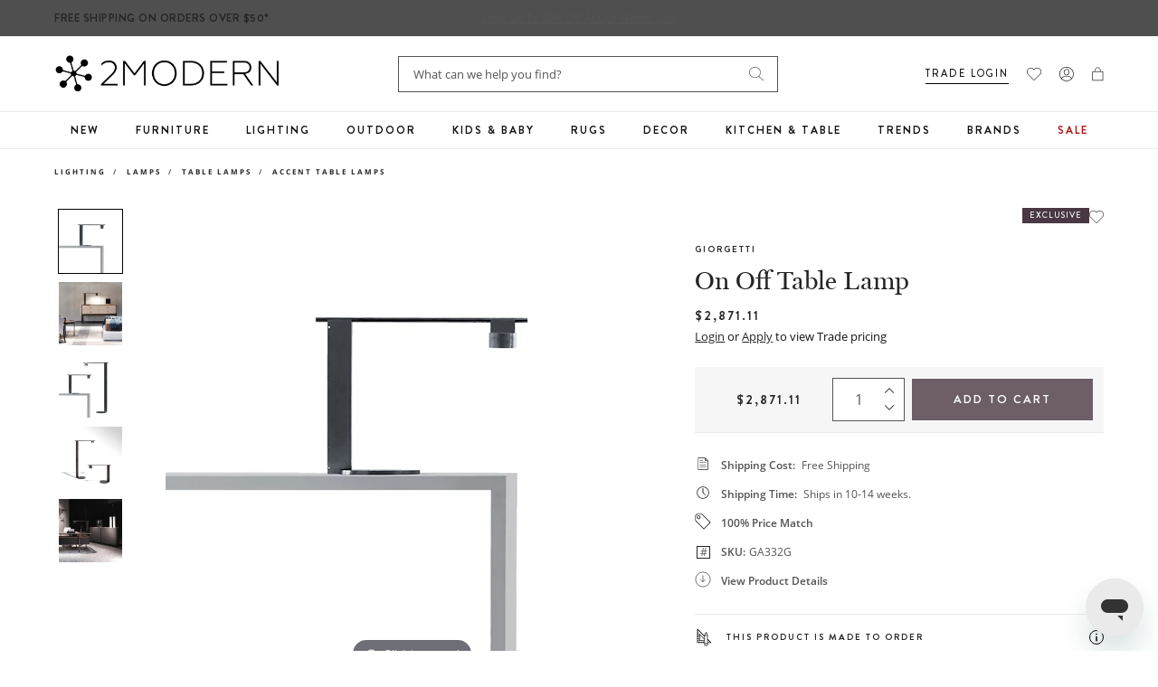

--- FILE ---
content_type: text/javascript; charset=utf-8
request_url: https://www.2modern.com/products/on-off-table-lamp.js
body_size: 689
content:
{"id":7241165799469,"title":"On Off Table Lamp","handle":"on-off-table-lamp","description":"\u003cp\u003eSimple geometric shapes combine to form a balanced and sophisticated lighting design with the On Off Table Lamp from Giorgetti. Showcasing a simple structure crafted from galvanized metal, this handmade table lamp features an adjustable LED spotlight and a capacitive touch switch allowing you to turn it on and off with ease as needed. Generous in size, this table lamp makes a striking minimalist statement atop a living room or entryway console table or as part of an at-home office set up providing directly diffused light perfect for getting work done late into the night.\u003c\/p\u003e\n\u003cbr\u003e\n\u003cp\u003e\u003cstrong\u003eFeatures\u003c\/strong\u003e\u003c\/p\u003e\n\u003cul\u003e\n\u003cli\u003eOn Off Collection\u003c\/li\u003e\n\u003cli\u003eCountry of Manufacture: Italy\u003c\/li\u003e\n\u003cli\u003eDesigned in 2017\u003c\/li\u003e\n\u003cli\u003eSuitable for indoor use\u003c\/li\u003e\n\u003cli\u003eOn\/off switch\u003c\/li\u003e\n\u003cli\u003eBest Managed Company Award\u003c\/li\u003e\n\u003c\/ul\u003e","published_at":"2022-10-31T18:49:09-07:00","created_at":"2022-10-27T00:04:48-07:00","vendor":"Giorgetti Usa Inc","type":"Lighting\/Lamps\/Table Lamps\/Accent Table Lamps","tags":["Accent Lamp","Best Seller","Brand: Giorgetti","Collection: On Off","Color: Gray","Designer: Massimo Zazzeron","Development Update","Dry Rated","Exclusive","Feature: Handmade","GTK: Award Winner","GTK: Luxury Designer","GTK: Made in Italy","Indoor","LED","Lighting","Material: Metal\/Metal","PFA Status: Unknown","Primary: Table Lamp","Prop 65","Prop 65 Type: Cancer","Prop 65 Type: Developmental","Table Lamp"],"price":287111,"price_min":287111,"price_max":287111,"available":true,"price_varies":false,"compare_at_price":null,"compare_at_price_min":0,"compare_at_price_max":0,"compare_at_price_varies":false,"variants":[{"id":41305315606573,"title":"Default Title","option1":"Default Title","option2":null,"option3":null,"sku":"GA332G","requires_shipping":true,"taxable":true,"featured_image":null,"available":true,"name":"On Off Table Lamp","public_title":null,"options":["Default Title"],"price":287111,"weight":0,"compare_at_price":null,"inventory_quantity":-1,"inventory_management":null,"inventory_policy":"deny","barcode":"","quantity_rule":{"min":1,"max":null,"increment":1},"quantity_price_breaks":[],"requires_selling_plan":false,"selling_plan_allocations":[]}],"images":["\/\/cdn.shopify.com\/s\/files\/1\/0265\/0083\/products\/giorgetti-on-off-table-lamp.jpg?v=1666855718","\/\/cdn.shopify.com\/s\/files\/1\/0265\/0083\/products\/giorgetti-on-off-table-lamp-view-add01.jpg?v=1666855718","\/\/cdn.shopify.com\/s\/files\/1\/0265\/0083\/products\/giorgetti-on-off-table-lamp-view-add02.jpg?v=1666855717","\/\/cdn.shopify.com\/s\/files\/1\/0265\/0083\/products\/giorgetti-on-off-table-lamp-view-add03.jpg?v=1666855717","\/\/cdn.shopify.com\/s\/files\/1\/0265\/0083\/products\/giorgetti-on-off-table-lamp-view-add04.jpg?v=1666855718"],"featured_image":"\/\/cdn.shopify.com\/s\/files\/1\/0265\/0083\/products\/giorgetti-on-off-table-lamp.jpg?v=1666855718","options":[{"name":"Title","position":1,"values":["Default Title"]}],"url":"\/products\/on-off-table-lamp","media":[{"alt":null,"id":23796494303277,"position":1,"preview_image":{"aspect_ratio":1.0,"height":1024,"width":1024,"src":"https:\/\/cdn.shopify.com\/s\/files\/1\/0265\/0083\/products\/giorgetti-on-off-table-lamp.jpg?v=1666855718"},"aspect_ratio":1.0,"height":1024,"media_type":"image","src":"https:\/\/cdn.shopify.com\/s\/files\/1\/0265\/0083\/products\/giorgetti-on-off-table-lamp.jpg?v=1666855718","width":1024},{"alt":null,"id":23796494336045,"position":2,"preview_image":{"aspect_ratio":1.0,"height":1100,"width":1100,"src":"https:\/\/cdn.shopify.com\/s\/files\/1\/0265\/0083\/products\/giorgetti-on-off-table-lamp-view-add01.jpg?v=1666855718"},"aspect_ratio":1.0,"height":1100,"media_type":"image","src":"https:\/\/cdn.shopify.com\/s\/files\/1\/0265\/0083\/products\/giorgetti-on-off-table-lamp-view-add01.jpg?v=1666855718","width":1100},{"alt":null,"id":23796494368813,"position":3,"preview_image":{"aspect_ratio":1.0,"height":1024,"width":1024,"src":"https:\/\/cdn.shopify.com\/s\/files\/1\/0265\/0083\/products\/giorgetti-on-off-table-lamp-view-add02.jpg?v=1666855717"},"aspect_ratio":1.0,"height":1024,"media_type":"image","src":"https:\/\/cdn.shopify.com\/s\/files\/1\/0265\/0083\/products\/giorgetti-on-off-table-lamp-view-add02.jpg?v=1666855717","width":1024},{"alt":null,"id":23796494401581,"position":4,"preview_image":{"aspect_ratio":1.0,"height":2500,"width":2500,"src":"https:\/\/cdn.shopify.com\/s\/files\/1\/0265\/0083\/products\/giorgetti-on-off-table-lamp-view-add03.jpg?v=1666855717"},"aspect_ratio":1.0,"height":2500,"media_type":"image","src":"https:\/\/cdn.shopify.com\/s\/files\/1\/0265\/0083\/products\/giorgetti-on-off-table-lamp-view-add03.jpg?v=1666855717","width":2500},{"alt":null,"id":23796494434349,"position":5,"preview_image":{"aspect_ratio":1.0,"height":1250,"width":1250,"src":"https:\/\/cdn.shopify.com\/s\/files\/1\/0265\/0083\/products\/giorgetti-on-off-table-lamp-view-add04.jpg?v=1666855718"},"aspect_ratio":1.0,"height":1250,"media_type":"image","src":"https:\/\/cdn.shopify.com\/s\/files\/1\/0265\/0083\/products\/giorgetti-on-off-table-lamp-view-add04.jpg?v=1666855718","width":1250}],"requires_selling_plan":false,"selling_plan_groups":[]}